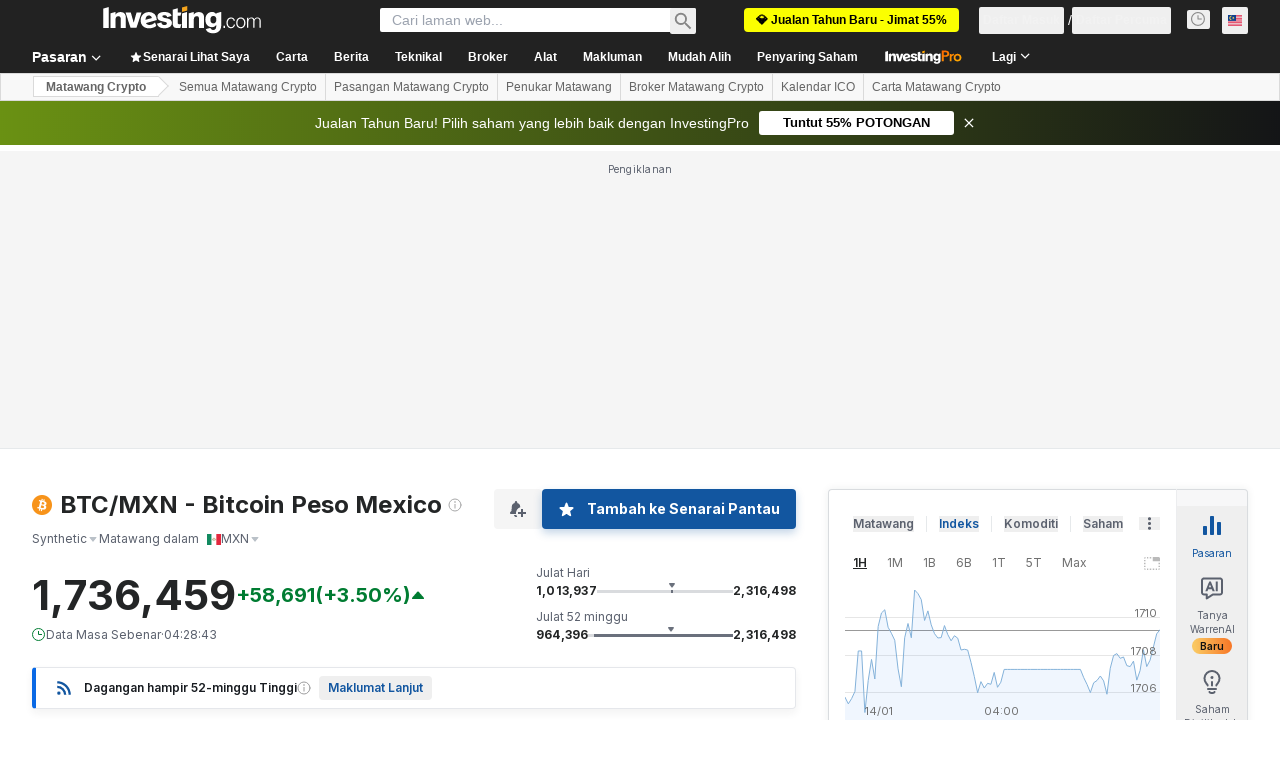

--- FILE ---
content_type: application/javascript
request_url: https://promos.investing.com/eu-a4flkt7l2b/z9gd/9a63d23b-49c1-4335-b698-e7f3ab10af6c/ms.investing.com/jsonp/z?cb=1768426160602&callback=__dgoaae9oq5azrl
body_size: 509
content:
__dgoaae9oq5azrl({"success":true,"geo":{"city":"Columbus","latitude":39.9625,"ip":"3.138.246.49","continent_name":"North America","continent_code":"NA","time_zone":"America/New_York","zipcode":"43215","region_code":"OH","metro_code":535,"longitude":-83.0061,"region_name":"Ohio","country_name":"United States","country_code":"US"},"rand":820212,"da":"bg*br*al|Apple%bt*bm*bs*cb*bu*dl$0^j~m|131.0.0.0%v~d~f~primarySoftwareType|Robot%s~r~dg*e~b~dq*z|Blink%cn*ds*ba*ch*cc*n|Chrome%t~bl*ac~aa~g~y|macOS%ce*ah~bq*bd~dd*cq$0^cl*df*bp*ad|Desktop%bh*c~dc*dn*bi*ae~ci*cx*p~bk*de*bc*i~h|10.15.7%cd*w~cu*ck*l~u~partialIdentification*af~bz*db*ab*q~a*cp$0^dh*k|Apple%cr*ag|-","ts":1768426160725.0});